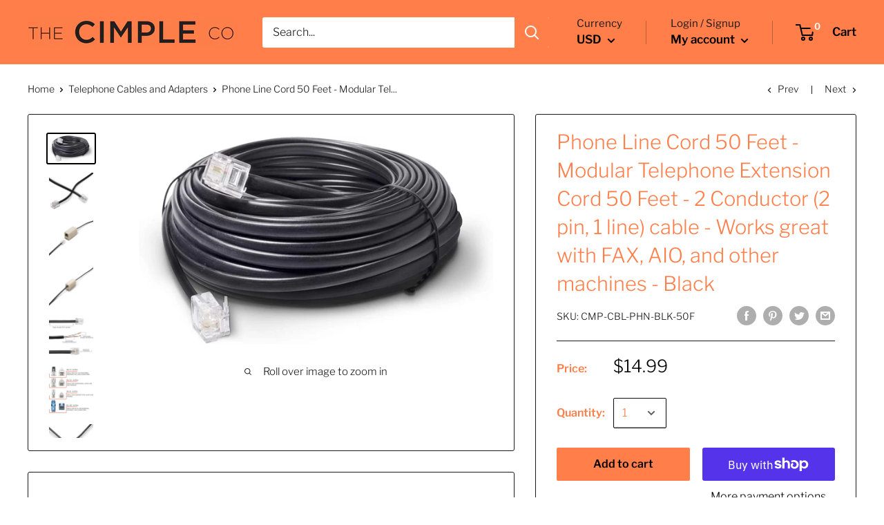

--- FILE ---
content_type: text/javascript
request_url: https://www.thecimpleco.com/cdn/shop/t/13/assets/custom.js?v=90373254691674712701575262246
body_size: -683
content:
//# sourceMappingURL=/cdn/shop/t/13/assets/custom.js.map?v=90373254691674712701575262246
